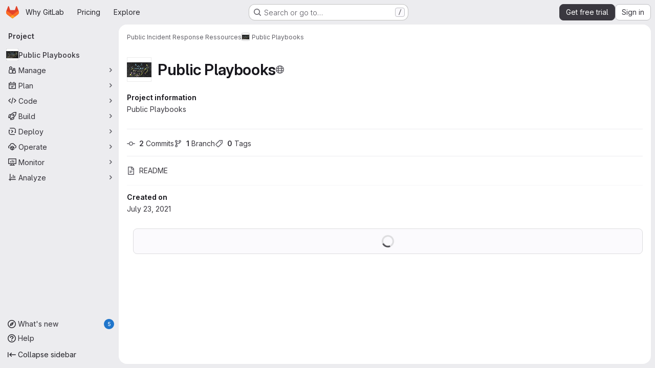

--- FILE ---
content_type: text/javascript
request_url: https://gitlab.com/assets/webpack/pages.projects.show.b71a90e5.chunk.js
body_size: 11773
content:
(this.webpackJsonp=this.webpackJsonp||[]).push([["pages.projects.show"],{"0Ypr":function(e,t,a){"use strict";a.d(t,"a",(function(){return s}));var r=a("jlnU"),n=a("CzKS"),i=a("3twG"),o=a("/lV4");function s(e){if(!e)throw new Error("namespaceType not provided");if(!Object(i.t)("leave"))return;Object(n.b)();const t=document.querySelector(".js-leave-link");t?t.click():Object(r.createAlert)({message:Object(o.j)(Object(o.a)("You do not have permission to leave this %{namespaceType}."),{namespaceType:e})})}},328:function(e,t,a){a("HVBj"),a("tGlJ"),e.exports=a("zAUc")},"9AxQ":function(e,t,a){"use strict";var r=a("q3oM"),n=a("4qOP"),i=a("qYtX"),o=a("CbCZ"),s=a("vxCR"),l=a("fI8y"),c={name:"GlBanner",components:{CloseButton:i.a,GlButton:o.a,GlCard:s.a,GlIllustration:l.a},props:{title:{type:String,required:!0},buttonAttributes:{type:Object,required:!1,default:function(){return{}}},buttonText:{type:String,required:!0},buttonLink:{type:String,required:!1,default:null},illustrationName:{type:String,required:!1,default:null},svgPath:{type:String,required:!1,default:null},variant:{type:String,required:!1,default:r.n[0],validator:e=>r.n.includes(e)},dismissLabel:{type:String,required:!1,default:function(){return Object(n.b)("GlBanner.closeButtonTitle","Dismiss")}}},computed:{isIntroducing(){return this.variant===r.n[1]}},methods:{handleClose(){this.$emit("close")},primaryButtonClicked(){this.$emit("primary")}}},d=a("tBpV"),u=Object(d.a)(c,(function(){var e=this,t=e._self._c;return t("gl-card",{staticClass:"gl-banner gl-py-6 gl-pl-6 gl-pr-8",class:{"gl-banner-introduction":e.isIntroducing},attrs:{"body-class":"gl-flex !gl-p-0"}},[e.svgPath||e.illustrationName?t("div",{staticClass:"gl-banner-illustration"},[e.illustrationName?t("gl-illustration",{attrs:{name:e.illustrationName}}):e.svgPath?t("img",{attrs:{src:e.svgPath,alt:""}}):e._e()],1):e._e(),e._v(" "),t("div",{staticClass:"gl-banner-content"},[t("h2",{staticClass:"gl-banner-title"},[e._v(e._s(e.title))]),e._v(" "),e._t("default"),e._v(" "),t("gl-button",e._b({attrs:{variant:"confirm",category:"primary","data-testid":"gl-banner-primary-button",href:e.buttonLink},on:{click:e.primaryButtonClicked}},"gl-button",e.buttonAttributes,!1),[e._v(e._s(e.buttonText))]),e._v(" "),e._t("actions")],2),e._v(" "),t("close-button",{staticClass:"gl-banner-close",attrs:{label:e.dismissLabel},on:{click:e.handleClose}})],1)}),[],!1,null,null,null);t.a=u.exports},FKKe:function(e,t){var a={kind:"Document",definitions:[{kind:"OperationDefinition",operation:"query",name:{kind:"Name",value:"projectComplianceFrameworks"},variableDefinitions:[{kind:"VariableDefinition",variable:{kind:"Variable",name:{kind:"Name",value:"fullPath"}},type:{kind:"NonNullType",type:{kind:"NamedType",name:{kind:"Name",value:"ID"}}},directives:[]}],directives:[],selectionSet:{kind:"SelectionSet",selections:[{kind:"Field",name:{kind:"Name",value:"project"},arguments:[{kind:"Argument",name:{kind:"Name",value:"fullPath"},value:{kind:"Variable",name:{kind:"Name",value:"fullPath"}}}],directives:[],selectionSet:{kind:"SelectionSet",selections:[{kind:"Field",name:{kind:"Name",value:"id"},arguments:[],directives:[]},{kind:"Field",name:{kind:"Name",value:"complianceFrameworks"},arguments:[],directives:[],selectionSet:{kind:"SelectionSet",selections:[{kind:"Field",name:{kind:"Name",value:"nodes"},arguments:[],directives:[],selectionSet:{kind:"SelectionSet",selections:[{kind:"Field",name:{kind:"Name",value:"id"},arguments:[],directives:[]},{kind:"Field",name:{kind:"Name",value:"name"},arguments:[],directives:[]},{kind:"Field",name:{kind:"Name",value:"description"},arguments:[],directives:[]},{kind:"Field",name:{kind:"Name",value:"color"},arguments:[],directives:[]},{kind:"Field",name:{kind:"Name",value:"default"},arguments:[],directives:[]},{kind:"Field",name:{kind:"Name",value:"namespaceId"},arguments:[],directives:[]}]}}]}}]}}]}}],loc:{start:0,end:247}};a.loc.source={body:"query projectComplianceFrameworks($fullPath: ID!) {\n  project(fullPath: $fullPath) {\n    id\n    complianceFrameworks {\n      nodes {\n        id\n        name\n        description\n        color\n        default\n        namespaceId\n      }\n    }\n  }\n}\n",name:"GraphQL request",locationOffset:{line:1,column:1}};var r={};function n(e,t){for(var a=0;a<e.definitions.length;a++){var r=e.definitions[a];if(r.name&&r.name.value==t)return r}}a.definitions.forEach((function(e){if(e.name){var t=new Set;!function e(t,a){if("FragmentSpread"===t.kind)a.add(t.name.value);else if("VariableDefinition"===t.kind){var r=t.type;"NamedType"===r.kind&&a.add(r.name.value)}t.selectionSet&&t.selectionSet.selections.forEach((function(t){e(t,a)})),t.variableDefinitions&&t.variableDefinitions.forEach((function(t){e(t,a)})),t.definitions&&t.definitions.forEach((function(t){e(t,a)}))}(e,t),r[e.name.value]=t}})),e.exports=a,e.exports.projectComplianceFrameworks=function(e,t){var a={kind:e.kind,definitions:[n(e,t)]};e.hasOwnProperty("loc")&&(a.loc=e.loc);var i=r[t]||new Set,o=new Set,s=new Set;for(i.forEach((function(e){s.add(e)}));s.size>0;){var l=s;s=new Set,l.forEach((function(e){o.has(e)||(o.add(e),(r[e]||new Set).forEach((function(e){s.add(e)})))}))}return o.forEach((function(t){var r=n(e,t);r&&a.definitions.push(r)})),a}(a,"projectComplianceFrameworks")},G6B1:function(e,t,a){"use strict";a.d(t,"c",(function(){return l})),a.d(t,"b",(function(){return c})),a.d(t,"a",(function(){return u}));var r=a("o4PY"),n=a.n(r),i=(a("ZzK0"),a("z6RN"),a("BzOf"),a("v2fZ"),a("NmEs")),o=a("GuZl");const s=Object.freeze(["active","gl-tab-nav-item-active"]),l="gl-tab-shown",c="hash",d=[c];class u{constructor(e,{history:t=null}={}){if(!e)throw new Error("Cannot instantiate GlTabsBehavior without an element");this.destroyFns=[],this.tabList=e,this.tabs=this.getTabs(),this.activeTab=null,this.history=d.includes(t)?t:null,this.setAccessibilityAttrs(),this.bindEvents(),this.history===c&&this.loadInitialTab()}setAccessibilityAttrs(){var e=this;this.tabList.setAttribute("role","tablist"),this.tabs.forEach((function(t){t.hasAttribute("id")||t.setAttribute("id",n()("gl_tab_nav__tab_")),!e.activeTab&&t.classList.contains(s[0])?(e.activeTab=t,t.setAttribute("aria-selected","true"),t.removeAttribute("tabindex")):(t.setAttribute("aria-selected","false"),t.setAttribute("tabindex","-1")),t.setAttribute("role","tab"),t.closest(".nav-item").setAttribute("role","presentation");const a=e.getPanelForTab(t);t.hasAttribute("aria-controls")||t.setAttribute("aria-controls",a.id),a.classList.add(o.m),a.setAttribute("role","tabpanel"),a.setAttribute("aria-labelledby",t.id)}))}bindEvents(){var e=this;this.tabs.forEach((function(t){e.bindEvent(t,"click",(function(a){a.preventDefault(),t!==e.activeTab&&e.activateTab(t)})),e.bindEvent(t,"keydown",(function(t){const{code:a}=t;"ArrowUp"===a||"ArrowLeft"===a?(t.preventDefault(),e.activatePreviousTab()):"ArrowDown"!==a&&"ArrowRight"!==a||(t.preventDefault(),e.activateNextTab())}))}))}bindEvent(e,...t){e.addEventListener(...t),this.destroyFns.push((function(){e.removeEventListener(...t)}))}loadInitialTab(){const e=this.tabList.querySelector(`a[href="${CSS.escape(window.location.hash)}"]`);this.activateTab(e||this.activeTab)}activatePreviousTab(){const e=this.tabs.indexOf(this.activeTab);if(e<=0)return;const t=this.tabs[e-1];this.activateTab(t),t.focus()}activateNextTab(){const e=this.tabs.indexOf(this.activeTab);if(e>=this.tabs.length-1)return;const t=this.tabs[e+1];this.activateTab(t),t.focus()}getTabs(){return Array.from(this.tabList.querySelectorAll(".gl-tab-nav-item"))}getPanelForTab(e){const t=e.getAttribute("aria-controls");return t?document.querySelector("#"+t):document.querySelector(e.getAttribute("href"))}activateTab(e){this.activeTab.setAttribute("aria-selected","false"),this.activeTab.setAttribute("tabindex","-1"),this.activeTab.classList.remove(...s);this.getPanelForTab(this.activeTab).classList.remove("active"),e.setAttribute("aria-selected","true"),e.removeAttribute("tabindex"),e.classList.add(...s);const t=this.getPanelForTab(e);t.classList.add("active"),this.history===c&&Object(i.p)(e.getAttribute("href")),this.activeTab=e,this.dispatchTabShown(e,t)}dispatchTabShown(e,t){const a=new CustomEvent(l,{bubbles:!0,detail:{activeTabPanel:t}});e.dispatchEvent(a)}destroy(){this.destroyFns.forEach((function(e){return e()}))}}},LNKH:function(e,t,a){"use strict";a.r(t);var r=a("9/Bc"),n=a("/lV4"),i=a("ygVz"),o=a("yN/U"),s=a("CbCZ"),l={name:"TierBadgePopover",components:{GlPopover:o.a,GlButton:s.a},mixins:[i.b.mixin({label:"tier_badge"})],inject:["primaryCtaLink","secondaryCtaLink","isProject","trialDuration"],props:{target:{type:HTMLElement,required:!0},tier:{type:String,required:!0}},computed:{copyText(){const{groupCopyStart:e,projectCopyStart:t,copyEnd:a}=this.$options.i18n,r=this.isProject?t:e;return Object(n.j)(r,{tier:this.tier,copyEnd:a(this.trialDuration)})}},methods:{trackPrimaryCta(){this.track("click_start_trial_button")},trackSecondaryCta(){this.track("click_compare_plans_button")}},i18n:{title:Object(n.i)("TierBadgePopover|Enhance team productivity"),groupCopyStart:Object(n.i)("TierBadgePopover|This group and all its related projects use the %{tier} GitLab tier. %{copyEnd}"),projectCopyStart:Object(n.i)("TierBadgePopover|This project uses the %{tier} GitLab tier. %{copyEnd}"),copyEnd:function(e){return Object(n.j)(Object(n.i)("TierBadgePopover|Want to enhance team productivity and access advanced features like Merge Approvals, Push rules, Epics, Code Review Analytics, and Container Scanning? Try all GitLab has to offer for free for %{duration} days. No credit card required."),{duration:e})},primaryCtaText:Object(n.i)("TierBadgePopover|Start a free trial"),secondaryCtaText:Object(n.i)("TierBadgePopover|Explore paid plans")}},c=a("tBpV"),d=Object(c.a)(l,(function(){var e=this,t=e._self._c;return t("gl-popover",{attrs:{title:e.$options.i18n.title,target:e.target,placement:"bottom"}},[t("div",{staticClass:"gl-mb-3"},[e._v("\n    "+e._s(e.copyText)+"\n  ")]),e._v(" "),t("gl-button",{staticClass:"gl-my-2 gl-w-full",attrs:{href:e.primaryCtaLink,variant:"confirm","data-testid":"tier-badge-popover-primary-cta"},on:{click:e.trackPrimaryCta}},[e._v(e._s(e.$options.i18n.primaryCtaText))]),e._v(" "),t("gl-button",{staticClass:"gl-my-2 gl-w-full",attrs:{href:e.secondaryCtaLink,variant:"confirm",category:"secondary","data-testid":"tier-badge-popover-secondary-cta"},on:{click:e.trackSecondaryCta}},[e._v(e._s(e.$options.i18n.secondaryCtaText))])],1)}),[],!1,null,null,null).exports,u={name:"TierBadgeUpgradePopover",components:{GlPopover:o.a,GlButton:s.a},mixins:[i.b.mixin({label:"tier_badge_upgrade"})],inject:["primaryCtaLink"],props:{target:{type:HTMLElement,required:!0}},methods:{trackPrimaryCta(){this.track("click_upgrade_button")},trackPopoverClose(){this.track("close")}}},p=Object(c.a)(u,(function(){var e=this,t=e._self._c;return t("gl-popover",{attrs:{title:e.s__("TierBadgePopover|Unlock advanced features"),target:e.target,placement:"bottom","show-close-button":""},on:{"close-button-clicked":e.trackPopoverClose}},[t("div",{staticClass:"gl-mb-3"},[e._v("\n    "+e._s(e.s__("TierBadgePopover|Get advanced features like GitLab Duo, merge approvals, epics, and code review analytics."))+"\n  ")]),e._v(" "),t("gl-button",{staticClass:"gl-my-2 gl-w-full",attrs:{href:e.primaryCtaLink,variant:"confirm","data-testid":"tier-badge-popover-primary-cta"},on:{click:e.trackPrimaryCta}},[e._v(e._s(e.s__("TierBadgePopover|Upgrade to unlock")))])],1)}),[],!1,null,null,null).exports,m={components:{GlBadge:r.a,TierBadgePopover:d,TierBadgeUpgradePopover:p},mixins:[i.b.mixin({label:"tier_badge"})],props:{tier:{type:String,required:!1,default:Object(n.i)("TierBadge|Free")},isUpgrade:{type:Boolean,required:!1,default:!1}},data:function(){return{target:void 0}},mounted(){var e;this.trackRender(),this.target=null===(e=this.$refs.badge)||void 0===e?void 0:e.$el},methods:{trackRender(){this.track("render_badge")},trackHover(){this.track("render_flyout")}}},b=Object(c.a)(m,(function(){var e=this,t=e._self._c;return t("span",{staticClass:"gl-ml-2 gl-flex gl-items-center",on:{mouseover:e.trackHover}},[t("gl-badge",{ref:"badge",attrs:{"data-testid":"tier-badge",variant:"tier"}},[e._v("\n    "+e._s(e.tier)+"\n  ")]),e._v(" "),e.target?[e.isUpgrade?t("tier-badge-upgrade-popover",{attrs:{target:e.target,triggers:"hover focus manual"}}):t("tier-badge-popover",{attrs:{target:e.target,triggers:"hover focus manual",tier:e.tier}})]:e._e()],2)}),[],!1,null,null,null);t.default=b.exports},MMKc:function(e,t,a){"use strict";a("ZzK0"),a("z6RN"),a("BzOf");var r=a("2ibD"),n=a("jlnU"),i=a("/lV4");const o=function(e){e.preventDefault();const t=e.currentTarget.closest(".js-targeted-message"),a=t.dataset;a.targetedMessageId&&(t.remove(),r.a.post(a.dismissEndpoint,{targeted_message_id:a.targetedMessageId,namespace_id:a.namespaceId}).catch((function(){Object(n.createAlert)({message:Object(i.a)("An error occurred while dismissing the alert. Refresh the page and try again.")})})))};t.a=function(){document.querySelectorAll(".js-targeted-message .js-close").forEach((function(e){return e.addEventListener("click",o)}))}},OVZb:function(e,t,a){"use strict";var r=a("q3oM"),n=a("mpVB"),i=a("CbCZ"),o=a("d85j"),s=a("Jx7q"),l=a("4Qts"),c={name:"GlLabel",components:{GlButton:i.a,GlIcon:o.a,GlLink:s.a,GlTooltip:l.a},props:{backgroundColor:{type:String,required:!0,validator:function(e){return/^(#|rgb|rgba)/.test(e)}},title:{type:String,required:!0,default:""},description:{type:String,required:!1,default:""},tooltipPlacement:{type:String,required:!1,default:"top"},target:{type:String,required:!1,default:""},scoped:{type:Boolean,required:!1,default:!1},showCloseButton:{type:Boolean,required:!1,default:!1},disabled:{type:Boolean,required:!1,default:!1}},data(){return{splitScopedLabelIndex:this.title.lastIndexOf("::")}},computed:{cssClasses(){const e=Object(n.a)(this.backgroundColor);return{"gl-label-scoped":this.scoped,"gl-label-text-dark":e===r.F.dark,"gl-label-text-light":e===r.F.light}},cssVariables(){return{"--label-background-color":this.backgroundColor,"--label-inset-border":"inset 0 0 0 2px "+this.backgroundColor}},scopedKey(){return this.scoped?this.title.slice(0,this.splitScopedLabelIndex):this.title},scopedValue(){return this.title.slice(this.splitScopedLabelIndex+2)},labelComponent(){return this.target?s.a:"span"},tooltipTarget(){return this.target?this.$refs.labelTitle.$el:this.$refs.labelTitle}},watch:{title(){this.splitScopedLabelIndex=this.title.lastIndexOf("::")}},methods:{onClick(e){this.$emit("click",e)},onClose(e){this.$emit("close",e)}}},d=a("tBpV"),u=Object(d.a)(c,(function(){var e=this,t=e._self._c;return t("span",e._b({staticClass:"gl-label",class:e.cssClasses,style:e.cssVariables,on:{click:e.onClick}},"span",e.$attrs,!1),[t(e.labelComponent,{ref:"labelTitle",tag:"component",staticClass:"gl-label-link",class:{"gl-label-link-underline":e.target},attrs:{href:!!e.target&&e.target,tabindex:"0"}},[t("span",{staticClass:"gl-label-text"},[e._v("\n      "+e._s(e.scopedKey)+"\n    ")]),e._v(" "),e.scoped&&e.scopedValue?t("span",{staticClass:"gl-label-text-scoped"},[e._v("\n      "+e._s(e.scopedValue)+"\n    ")]):e._e()]),e._v(" "),e.showCloseButton?t("gl-button",{staticClass:"gl-label-close !gl-p-0",attrs:{category:"tertiary",size:"small",variant:"reset","aria-label":"Remove label",disabled:e.disabled},on:{click:e.onClose}},[t("gl-icon",{attrs:{name:"close-xs",size:12}})],1):e._e(),e._v(" "),e.description?t("gl-tooltip",{attrs:{target:function(){return e.tooltipTarget},placement:e.tooltipPlacement,boundary:"viewport"}},[e.scoped?t("span",{staticClass:"gl-label-tooltip-title"},[e._v("Scoped label")]):e._e(),e._v("\n    "+e._s(e.description)+"\n  ")]):e._e()],1)}),[],!1,null,null,null);t.a=u.exports},T5P5:function(e,t,a){"use strict";a.r(t),a.d(t,"initHomePanel",(function(){return F}));a("byxs");var r=a("apM3"),n=a("ewH8"),i=a("GiFX"),o=a("5v28"),s=a("NmEs"),l=a("CbCZ"),c=a("zIFf"),d=a("/lV4"),u=a("4Fqu"),p={components:{GlButtonGroup:u.a,GlButton:l.a},directives:{GlTooltip:c.a},inject:{forksCount:{default:0},projectFullPath:{default:""},projectForksUrl:{default:""},userForkUrl:{default:""},newForkUrl:{default:""},canReadCode:{default:!1},canForkProject:{default:!1}},computed:{forkButtonUrl(){return this.userForkUrl||this.newForkUrl},userHasForkAccess(){return Boolean(this.userForkUrl)&&this.canReadCode},userCanFork(){return this.canReadCode&&this.canForkProject},forkButtonEnabled(){return this.userHasForkAccess||this.userCanFork},forkButtonTooltip(){return this.canForkProject?this.userHasForkAccess?Object(d.i)("ProjectOverview|Go to your fork"):Object(d.i)("ProjectOverview|Create new fork"):Object(d.i)("ProjectOverview|You don't have permission to fork this project")}}},m=a("tBpV"),b=Object(m.a)(p,(function(){var e=this,t=e._self._c;return t("gl-button-group",[t("gl-button",{directives:[{name:"gl-tooltip",rawName:"v-gl-tooltip"}],attrs:{"data-testid":"fork-button",disabled:!e.forkButtonEnabled,href:e.forkButtonUrl,icon:"fork",title:e.forkButtonTooltip}},[e._v(e._s(e.s__("ProjectOverview|Fork")))]),e._v(" "),t("gl-button",{attrs:{"data-testid":"forks-count",disabled:!e.canReadCode,href:e.projectForksUrl}},[e._v(e._s(e.forksCount))])],1)}),[],!1,null,null,null).exports,f=a("sijA"),h=a("UFYv"),g=a("d85j"),v=a("puZj"),k=a("FxFN"),j=a("4wgn"),w=a("tnyU"),y=a.n(w),_={name:"StarCount",components:{GlButton:l.a,GlButtonGroup:u.a,GlIcon:g.a},directives:{GlTooltip:c.a},inject:{projectId:{default:null},signInPath:{default:""},starCount:{default:0},starred:{default:!1},starrersPath:{default:""}},data(){return{isLoading:!1,count:this.starCount,isStarred:this.starred}},computed:{starIcon(){return this.isStarred?"star":"star-o"},starText(){return this.isStarred?Object(d.i)("ProjectOverview|Unstar"):Object(d.i)("ProjectOverview|Star")},starHref(){return Object(s.A)()?null:this.signInPath},tooltip:()=>Object(s.A)()?"":Object(d.i)("ProjectOverview|You must sign in to star a project")},methods:{showToastMessage(){const e={text:Object(d.i)("ProjectOverview|Star toggle failed. Try again later."),variant:"danger"};this.$toast.show(e.text,{variant:e.variant})},async setStarStatus(){if(Object(s.A)())try{var e;this.isLoading=!0;const{data:t}=await this.$apollo.mutate({mutation:y.a,variables:{projectId:Object(k.c)(j.K,this.projectId),starred:!this.isStarred}});(null===(e=t.errors)||void 0===e?void 0:e.length)>0?(Object(v.a)(this.$options.name,new Error(t.errors.join(", "))),this.showToastMessage()):(this.count=t.starProject.count,this.isStarred=!this.isStarred)}catch(e){Object(v.a)(this.$options.name,e),this.showToastMessage()}finally{this.isLoading=!1}}},modalId:"custom-notifications-modal"},C=Object(m.a)(_,(function(){var e=this,t=e._self._c;return t("gl-button-group",[t("gl-button",{directives:[{name:"gl-tooltip",rawName:"v-gl-tooltip"}],staticClass:"star-btn",attrs:{size:"medium","data-testid":"star-button",title:e.tooltip,href:e.starHref,disabled:e.isLoading},on:{click:function(t){return e.setStarStatus()}}},[t("gl-icon",{attrs:{name:e.starIcon,size:16}}),e._v("\n    "+e._s(e.starText)+"\n  ")],1),e._v(" "),t("gl-button",{directives:[{name:"gl-tooltip",rawName:"v-gl-tooltip"}],staticClass:"star-count",attrs:{"data-testid":"star-count",size:"medium",href:e.starrersPath,title:e.s__("ProjectOverview|Starrers")}},[e._v("\n    "+e._s(e.count)+"\n  ")])],1)}),[],!1,null,null,null).exports,P={components:{ForksButton:b,GlButton:l.a,MoreActionsDropdown:f.a,NotificationsDropdown:h.a,StarCount:C},directives:{GlTooltip:c.a},inject:{adminPath:{default:""},canReadProject:{default:!1},isProjectEmpty:{default:!1},projectId:{default:""}},data:()=>({isLoggedIn:Object(s.A)()}),computed:{canForkProject(){return!this.isProjectEmpty&&Object(s.A)()&&this.canReadProject},copyProjectId(){return Object(d.j)(Object(d.i)("ProjectPage|Project ID: %{id}"),{id:this.projectId})}},i18n:{adminButtonTooltip:Object(d.a)("View project in admin area")}},O={components:{HomePanelActions:Object(m.a)(P,(function(){var e=this,t=e._self._c;return t("div",{staticClass:"gl-justify-content-md-end project-repo-buttons gl-flex gl-flex-wrap gl-items-center gl-gap-3"},[e.adminPath?t("gl-button",{directives:[{name:"gl-tooltip",rawName:"v-gl-tooltip"}],attrs:{"aria-label":e.$options.i18n.adminButtonTooltip,href:e.adminPath,title:e.$options.i18n.adminButtonTooltip,"data-testid":"admin-button",icon:"admin"}}):e._e(),e._v(" "),e.isLoggedIn&&e.canReadProject?[t("notifications-dropdown")]:e._e(),e._v(" "),t("star-count"),e._v(" "),e.canForkProject?t("forks-button"):e._e(),e._v(" "),e.canReadProject?[t("span",{staticClass:"gl-sr-only",attrs:{itemprop:"identifier","data-testid":"project-id-content"}},[e._v("\n      "+e._s(e.copyProjectId)+"\n    ")])]:e._e(),e._v(" "),t("more-actions-dropdown")],2)}),[],!1,null,null,null).exports}},S=Object(m.a)(O,(function(){return(0,this._self._c)("home-panel-actions")}),[],!1,null,null,null).exports;n.default.use(r.a),n.default.use(i.a);const T=new i.a({defaultClient:Object(o.d)()}),F=function(){const e=document.getElementById("js-home-panel");if(null===e)return null;const{adminPath:t,canReadProject:a,isProjectEmpty:r,projectAvatar:i,projectId:o,isGroup:l,leaveConfirmMessage:c,leavePath:d,requestAccessPath:u,withdrawConfirmMessage:p,withdrawPath:m,canEdit:b,editPath:f,canForkProject:h,canReadCode:g,forksCount:v,newForkUrl:k,projectForksUrl:j,projectFullPath:w,userForkUrl:y,emailsDisabled:_,notificationDropdownItems:C,notificationHelpPagePath:P,notificationLevel:O,signInPath:F,starCount:B,starred:x,starrersPath:E,projectName:I,projectVisibilityLevel:N,isProjectMarkedForDeletion:L,complianceFrameworkBadgeColor:A,complianceFrameworkBadgeName:D,complianceFrameworkBadgeTitle:q,hasComplianceFrameworkFeature:G,cicdCatalogPath:U}=e.dataset;return new n.default({apolloProvider:T,el:e,name:"HomePanelRoot",provide:{adminPath:t,canReadProject:Object(s.H)(a),isProjectEmpty:Object(s.H)(r),projectAvatar:i,projectId:parseInt(o,10),groupOrProjectId:o,isGroup:Object(s.H)(l),leaveConfirmMessage:c,leavePath:d,requestAccessPath:u,withdrawConfirmMessage:p,withdrawPath:m,canEdit:Object(s.H)(b),editPath:f,canForkProject:Object(s.H)(h),canReadCode:Object(s.H)(g),forksCount:parseInt(v,10)||0,newForkUrl:k,projectForksUrl:j,projectFullPath:w,userForkUrl:y,dropdownItems:JSON.parse(C||null),emailsDisabled:Object(s.H)(_),helpPagePath:P,initialNotificationLevel:O,noFlip:!0,signInPath:F,starCount:parseInt(B,10)||0,starred:Object(s.H)(x),starrersPath:E,projectName:I,projectVisibilityLevel:N,isProjectMarkedForDeletion:Object(s.H)(L),complianceFrameworkBadgeColor:A,complianceFrameworkBadgeName:D,complianceFrameworkBadgeTitle:q,hasComplianceFrameworkFeature:Object(s.H)(G),cicdCatalogPath:U},render:function(e){return e(S)}})}},YbE4:function(e,t,a){"use strict";a("3UXl"),a("iyoE");var r=a("ewH8"),n=a("NmEs"),i=a("lCTV"),o=a("Mp8J"),s={name:"DismissibleAlert",components:{GlAlert:i.a},directives:{SafeHtml:o.a},props:{html:{type:String,required:!1,default:""}},data:()=>({isDismissed:!1}),methods:{dismiss(){this.isDismissed=!0}}},l=a("tBpV"),c=Object(l.a)(s,(function(){var e=this._self._c;return this.isDismissed?this._e():e("gl-alert",this._g(this._b({on:{dismiss:this.dismiss}},"gl-alert",this.$attrs,!1),this.$listeners),[e("div",{directives:[{name:"safe-html",rawName:"v-safe-html",value:this.html,expression:"html"}]})])}),[],!1,null,null,null).exports;const d=function(e){const t={html:e.innerHTML},a={...e.dataset,dismissible:Object(n.H)(e.dataset.dismissible)};return new r.default({el:e,render:e=>e(c,{props:t,attrs:a})})};t.a=function(){return[...document.querySelectorAll(".js-vue-alert")].map(d)}},"kea+":function(e,t,a){"use strict";a.d(t,"a",(function(){return o}));var r=a("ewH8"),n=a("LNKH"),i=a("NmEs");function o(){const e=document.querySelector(".js-tier-badge-trigger");if(!e)return!1;const{primaryCtaLink:t,secondaryCtaLink:a,trialDuration:o,isProject:s}=e.dataset;return new r.default({el:e,name:"TierBadgeTriggerRoot",components:{TierBadge:n.default},provide:{primaryCtaLink:t,secondaryCtaLink:a,trialDuration:o,isProject:Object(i.H)(s)},render:e=>e(n.default,{attrs:{"data-testid":"group-tier-badge"}})})}},mtLZ:function(e,t,a){"use strict";a.d(t,"q",(function(){return i})),a.d(t,"b",(function(){return o})),a.d(t,"e",(function(){return s})),a.d(t,"f",(function(){return l})),a.d(t,"p",(function(){return c})),a.d(t,"o",(function(){return d})),a.d(t,"r",(function(){return u})),a.d(t,"d",(function(){return p})),a.d(t,"c",(function(){return m})),a.d(t,"u",(function(){return b})),a.d(t,"B",(function(){return f})),a.d(t,"C",(function(){return h})),a.d(t,"A",(function(){return g})),a.d(t,"x",(function(){return v})),a.d(t,"y",(function(){return k})),a.d(t,"z",(function(){return j})),a.d(t,"t",(function(){return w})),a.d(t,"v",(function(){return y})),a.d(t,"w",(function(){return _})),a.d(t,"k",(function(){return C})),a.d(t,"i",(function(){return P})),a.d(t,"j",(function(){return O})),a.d(t,"l",(function(){return S})),a.d(t,"m",(function(){return T})),a.d(t,"E",(function(){return F})),a.d(t,"s",(function(){return B})),a.d(t,"a",(function(){return x})),a.d(t,"h",(function(){return E})),a.d(t,"n",(function(){return I})),a.d(t,"g",(function(){return N})),a.d(t,"D",(function(){return L}));var r=a("/lV4"),n=a("3twG");const i=500,o="commit_sha",s=24,l=20,c=20,d="ComplianceManagement::Framework",u={APPROVED_BY_COMMITTER:Object(r.i)("ComplianceReport|Approved by committer"),APPROVED_BY_INSUFFICIENT_USERS:Object(r.i)("ComplianceReport|Less than 2 approvers"),APPROVED_BY_MERGE_REQUEST_AUTHOR:Object(r.i)("ComplianceReport|Approved by author")},p="SEVERITY_LEVEL_DESC",m={before:null,after:null,first:c},b=(Object(r.a)("All branches"),Object(r.a)("All protected branches"),"dashboard"),f="standards_adherence",h="violations",g="projects",v="frameworks",k="new_framework",j="new_framework_success",w="blank_framework",y="frameworks/:id",_="frameworks/:id.json",C="project",P="framework",O="groupPath",S="project_status",T={color:"#000000",default:!1,description:Object(r.i)("ComplianceFrameworks|No framework"),id:"gid://gitlab/ComplianceManagement::Framework/0",name:Object(r.i)("ComplianceFrameworks|No framework"),pipelineConfigurationFullPath:"",__typename:"ComplianceFramework"},F={newFramework:Object(r.i)("ComplianceFrameworks|New framework"),newFrameworkButtonMessage:Object(r.i)("ComplianceFrameworks|You must create compliance frameworks in top-level group %{linkStart}namespace%{linkEnd}"),tooltipMessageNoAccess:Object(r.i)("ComplianceFrameworks|You must have the Owner role for the top-level group %{strongStart}namespace%{strongEnd}"),heading:Object(r.a)("Compliance center"),subheading:Object(r.i)("Compliance Center|Report and manage compliance status, violations, and compliance frameworks for the group. %{linkStart}Learn more%{linkEnd}."),overviewTab:Object(r.i)("Compliance Center|Overview"),frameworksTab:Object(r.i)("Compliance Center|Frameworks"),projectsTab:Object(r.a)("Projects"),projectTab:Object(r.a)("Project"),standardsAdherenceTab:Object(r.i)("Compliance Center|Status"),violationsTab:Object(r.i)("Compliance Center|Violations")},B=n.d+"/user/application_security/policies/_index.html#scope",x=n.d+"/user/group/compliance_frameworks.html#prerequisites",E="https://gitlab.com/gitlab-org/gitlab/-/issues/547492",I=Object(r.a)("Your GitLab instance is currently being updated. Please try again later."),N=Object(r.i)("ComplianceFrameworks|External"),L=Object(r.i)("ComplianceFrameworks|Unknown")},puZj:function(e,t,a){"use strict";a.d(t,"a",(function(){return n}));var r=a("7F3p");const n=function(e,t){r.b(t,{tags:{component:e}})}},tnyU:function(e,t){var a={kind:"Document",definitions:[{kind:"OperationDefinition",operation:"mutation",name:{kind:"Name",value:"setStarStatus"},variableDefinitions:[{kind:"VariableDefinition",variable:{kind:"Variable",name:{kind:"Name",value:"projectId"}},type:{kind:"NonNullType",type:{kind:"NamedType",name:{kind:"Name",value:"ProjectID"}}},directives:[]},{kind:"VariableDefinition",variable:{kind:"Variable",name:{kind:"Name",value:"starred"}},type:{kind:"NonNullType",type:{kind:"NamedType",name:{kind:"Name",value:"Boolean"}}},directives:[]}],directives:[],selectionSet:{kind:"SelectionSet",selections:[{kind:"Field",name:{kind:"Name",value:"starProject"},arguments:[{kind:"Argument",name:{kind:"Name",value:"input"},value:{kind:"ObjectValue",fields:[{kind:"ObjectField",name:{kind:"Name",value:"projectId"},value:{kind:"Variable",name:{kind:"Name",value:"projectId"}}},{kind:"ObjectField",name:{kind:"Name",value:"starred"},value:{kind:"Variable",name:{kind:"Name",value:"starred"}}}]}}],directives:[],selectionSet:{kind:"SelectionSet",selections:[{kind:"Field",name:{kind:"Name",value:"count"},arguments:[],directives:[]}]}}]}}],loc:{start:0,end:154}};a.loc.source={body:"mutation setStarStatus($projectId: ProjectID!, $starred: Boolean!) {\n  starProject(input: { projectId: $projectId, starred: $starred }) {\n    count\n  }\n}\n",name:"GraphQL request",locationOffset:{line:1,column:1}};var r={};function n(e,t){for(var a=0;a<e.definitions.length;a++){var r=e.definitions[a];if(r.name&&r.name.value==t)return r}}a.definitions.forEach((function(e){if(e.name){var t=new Set;!function e(t,a){if("FragmentSpread"===t.kind)a.add(t.name.value);else if("VariableDefinition"===t.kind){var r=t.type;"NamedType"===r.kind&&a.add(r.name.value)}t.selectionSet&&t.selectionSet.selections.forEach((function(t){e(t,a)})),t.variableDefinitions&&t.variableDefinitions.forEach((function(t){e(t,a)})),t.definitions&&t.definitions.forEach((function(t){e(t,a)}))}(e,t),r[e.name.value]=t}})),e.exports=a,e.exports.setStarStatus=function(e,t){var a={kind:e.kind,definitions:[n(e,t)]};e.hasOwnProperty("loc")&&(a.loc=e.loc);var i=r[t]||new Set,o=new Set,s=new Set;for(i.forEach((function(e){s.add(e)}));s.size>0;){var l=s;s=new Set,l.forEach((function(e){o.has(e)||(o.add(e),(r[e]||new Set).forEach((function(e){s.add(e)})))}))}return o.forEach((function(t){var r=n(e,t);r&&a.definitions.push(r)})),a}(a,"setStarStatus")},v5zx:function(e,t,a){"use strict";a("v2fZ");var r=a("OVZb"),n=a("CbCZ"),i=a("yN/U"),o=a("/lV4"),s=a("3twG"),l=a("FxFN"),c=a("mtLZ"),d={name:"ComplianceFrameworkBadge",components:{GlLabel:r.a,GlButton:n.a,GlPopover:i.a},inject:{namespaceId:{default:null}},props:{framework:{type:Object,required:!0},showDefault:{type:Boolean,required:!1,default:!0},closeable:{type:Boolean,required:!1,default:!1},popoverMode:{type:String,required:!0,default:"details",validator:function(e){return["details","hidden","edit","disabled"].includes(e)}},viewDetailsUrl:{type:String,required:!1,default:null}},computed:{showDefaultBadge(){return this.showDefault&&this.framework.default},isEditMode(){return"edit"===this.popoverMode},isDisabled(){return"disabled"===this.popoverMode},showPopover(){return"hidden"!==this.popoverMode},isCSPFramework(){return!(!this.framework.namespaceId||!this.namespaceId)&&Object(l.f)(this.framework.namespaceId)!==Object(l.f)(this.namespaceId)},frameworkName(){var e;const t=(null===(e=this.framework)||void 0===e||null===(e=e.name)||void 0===e?void 0:e.length)>30?this.framework.name.substring(0,30)+"...":this.framework.name;return this.showDefaultBadge?`${t} (${this.$options.i18n.default})`:t},frameworkTestId(){return this.showDefaultBadge?"compliance-framework-default-label":"compliance-framework-label"},frameworkId(){return Object(l.f)(this.framework.id)}},methods:{editFromPopover(){this.$router.push({name:c.v,params:{id:this.frameworkId}})},viewFrameworkDetails(){this.viewDetailsUrl?Object(s.V)(this.viewDetailsUrl):this.$router.push({name:c.x,query:{id:this.frameworkId}})}},i18n:{default:Object(o.i)("ComplianceFrameworks|default"),edit:Object(o.i)("ComplianceReport|Edit the framework"),viewDetails:Object(o.i)("ComplianceReport|View the framework details"),disabledText:Object(o.i)("ComplianceReport|Only group owners and maintainers can view the framework details"),CSPFramework:Object(o.i)("ComplianceFramework|Instance level compliance framework")}},u=a("tBpV"),p=Object(u.a)(d,(function(){var e=this,t=e._self._c;return t("div",{ref:"badge"},[e.showPopover?t("gl-popover",{ref:"popover",attrs:{title:e.framework.name,target:function(){return e.$refs.label}}},[e.framework.description?t("div",{staticClass:"gl-mb-3 gl-text-left"},[e._v("\n      "+e._s(e.framework.description)+"\n    ")]):e._e(),e._v(" "),e.isCSPFramework?t("div",{staticClass:"gl-border-t gl-mb-2 gl-pt-2 gl-text-sm gl-text-subtle"},[e._v("\n      "+e._s(e.$options.i18n.CSPFramework)+"\n    ")]):e._e(),e._v(" "),t("div",{staticClass:"gl-text-left"},[e.isEditMode?t("gl-button",{staticClass:"gl-text-sm",attrs:{category:"secondary",size:"small",variant:"confirm"},on:{click:e.editFromPopover}},[e._v("\n        "+e._s(e.$options.i18n.edit)+"\n      ")]):[e.isDisabled?t("div",{staticClass:"gl-mb-3"},[e._v(e._s(e.$options.i18n.disabledText))]):e._e(),e._v(" "),t("gl-button",{staticClass:"gl-mb-2 gl-text-sm",attrs:{category:"secondary",size:"small",variant:"confirm",disabled:e.isDisabled},on:{click:e.viewFrameworkDetails}},[e._v("\n          "+e._s(e.$options.i18n.viewDetails)+"\n        ")])]],2)]):e._e(),e._v(" "),t("span",{ref:"label"},[t("gl-label",{staticClass:"@md/panel:gl-max-w-26",attrs:{"data-testid":e.frameworkTestId,"background-color":e.framework.color,title:e.frameworkName,"show-close-button":e.closeable},on:{close:function(t){return e.$emit("close")}}})],1)],1)}),[],!1,null,null,null);t.a=p.exports},zAUc:function(e,t,a){"use strict";a.r(t);a("byxs");var r=a("ewH8"),n=a("Erny"),i=a("CX32"),o=a("QRtj"),s=a("lCTV"),l=a("dIEn"),c=a("Jx7q"),d=a("qLpH"),u={components:{GlAlert:s.a,GlSprintf:l.a,GlLink:c.a},inject:["message"],docsLink:Object(d.a)("user/infrastructure/clusters/migrate_to_gitlab_agent.md"),deprecationEpic:"https://gitlab.com/groups/gitlab-org/configure/-/epics/8"},p=a("tBpV"),m=Object(p.a)(u,(function(){var e=this,t=e._self._c;return t("gl-alert",{staticClass:"gl-mt-5",attrs:{dismissible:!1,variant:"warning"}},[t("gl-sprintf",{attrs:{message:e.message},scopedSlots:e._u([{key:"link",fn:function({content:a}){return[t("gl-link",{attrs:{href:e.$options.docsLink}},[e._v(e._s(a))])]}},{key:"deprecationLink",fn:function({content:a}){return[t("gl-link",{attrs:{href:e.$options.deprecationEpic}},[e._v(e._s(a))])]}}])})],1)}),[],!1,null,null,null).exports,b=a("0Ypr"),f=a("GiFX"),h=a("5v28"),g=a("9AxQ"),v=a("/lV4"),k=a("ygVz"),j=a("0SQv");const w=k.b.mixin({label:"terraform_banner"});var y={name:"TerraformNotification",i18n:{title:Object(v.i)("TerraformBanner|Using Terraform? Try the GitLab Managed Terraform State"),description:Object(v.i)("TerraformBanner|The GitLab managed Terraform state backend can store your Terraform state easily and securely, and spares you from setting up additional remote resources. Its features include: versioning, encryption of the state file both in transit and at rest, locking, and remote Terraform plan/apply execution."),buttonText:Object(v.i)("TerraformBanner|Learn more about GitLab's Backend State")},components:{GlBanner:g.a,UserCalloutDismisser:j.a},mixins:[w],inject:["terraformImagePath"],computed:{docsUrl:()=>Object(d.a)("user/infrastructure/iac/terraform_state.md")},methods:{handleClose(){this.track("dismiss_banner"),this.$refs.calloutDismisser.dismiss()},buttonClick(){this.track("click_button")}}},_=Object(p.a)(y,(function(){var e=this,t=e._self._c;return t("user-callout-dismisser",{ref:"calloutDismisser",attrs:{"feature-name":"terraform_notification_dismissed"},scopedSlots:e._u([{key:"default",fn:function({shouldShowCallout:a}){return[a?t("div",{staticClass:"gl-pt-5"},[t("gl-banner",{attrs:{title:e.$options.i18n.title,"button-text":e.$options.i18n.buttonText,"button-link":e.docsUrl,"svg-path":e.terraformImagePath,variant:"promotion"},on:{primary:e.buttonClick,close:e.handleClose}},[t("p",[e._v(e._s(e.$options.i18n.description))])])],1):e._e()]}}])})}),[],!1,null,null,null).exports;r.default.use(f.a);const C=new f.a({defaultClient:Object(h.d)()});var P=a("NmEs"),O=a("htAy"),S=a("CbCZ"),T=a("5lKJ"),F=a("CSd6");var B={components:{GlButton:S.a,UploadBlobModal:F.a},directives:{GlModal:T.a},inject:{targetBranch:{default:""},originalBranch:{default:""},canPushCode:{default:!1},canPushToBranch:{default:!1},path:{default:""},projectPath:{default:""},emptyRepo:{default:!1}},uploadBlobModalId:"details-modal-upload-blob"},x=Object(p.a)(B,(function(){var e=this,t=e._self._c;return t("span",[t("gl-button",{directives:[{name:"gl-modal",rawName:"v-gl-modal",value:e.$options.uploadBlobModalId,expression:"$options.uploadBlobModalId"}],staticClass:"stat-link !gl-px-0",attrs:{variant:"link",icon:"upload","button-text-classes":"gl-ml-2","data-testid":"upload-file-button"}},[e._v(e._s(e.__("Upload File")))]),e._v(" "),t("upload-blob-modal",{attrs:{"modal-id":e.$options.uploadBlobModalId,"commit-message":e.__("Upload New File"),"target-branch":e.targetBranch,"original-branch":e.originalBranch,"can-push-code":e.canPushCode,"can-push-to-branch":e.canPushToBranch,path:e.path,"empty-repo":e.emptyRepo}})],1)}),[],!1,null,null,null).exports;var E=a("bGfL"),I=a("b4aW"),N=a("G6B1");class L{constructor(){this.configureGitTabsEl=document.querySelector(".js-configure-git-tabs"),this.emptyProjectTabsEl=document.querySelector(".js-empty-project-tabs"),new N.a(this.configureGitTabsEl,{history:N.b}),new N.a(this.emptyProjectTabsEl,{history:N.b})}}var A=a("x5Io"),D=a("m4yQ"),q=a("9YHj"),G=a("QJd2"),U=a("EJYk"),V=a("T5P5");document.getElementById("js-tree-list")&&Promise.all([a.e("commons-pages.projects.blob.show-pages.projects.tree.show-treeList"),a.e("treeList")]).then(a.bind(null,"Jw/Q")).then((function({default:e}){e()})).catch((function(){})),document.querySelector(".blob-viewer")&&Promise.resolve().then(a.bind(null,"MA/v")).then((function({BlobViewer:e}){new e,Object(A.a)({isReadmeView:!0})})).catch((function(){})),document.querySelector(".project-show-activity")&&a.e("activitiesList").then(a.bind(null,"XSeh")).then((function({default:e}){new e})).catch((function(){})),Object(n.a)(i.a),function(){const e=document.querySelector(".js-upload-file-trigger");if(!e)return!1;const{targetBranch:t,originalBranch:a,canPushCode:n,canPushToBranch:i,path:o,projectPath:s,fullName:l}=e.dataset;new r.default({el:e,router:Object(O.a)(s,a,l),provide:{targetBranch:t,originalBranch:a,canPushCode:Object(P.H)(n),canPushToBranch:Object(P.H)(i),path:o,projectPath:s,emptyRepo:!0},render:e=>e(x)})}(),function(){const e=document.querySelector(".js-clusters-deprecation-alert");if(!e)return!1;const{message:t}=e.dataset;new r.default({el:e,name:"ClustersDeprecationAlertRoot",provide:{message:t},render:function(e){return e(m)}})}(),function(){const e=document.querySelector(".js-terraform-notification");if(!e)return!1;const{terraformImagePath:t}=e.dataset;new r.default({el:e,apolloProvider:C,provide:{terraformImagePath:t},render:function(e){return e(_)}})}(),Object(E.a)(),Object(I.a)(),Object(V.initHomePanel)(),document.querySelector(".js-autodevops-banner")&&a.e("userCallOut").then(a.bind(null,"eRnp")).then((function({default:e}){new e({setCalloutPerProject:!1,className:"js-autodevops-banner"})})).catch((function(){})),Object(b.a)("project");!function(){const e=document.querySelector("#js-project-show-empty-page #js-code-dropdown");if(!e)return!1;const{sshUrl:t,httpUrl:a,kerberosUrl:n,xcodeUrl:i,ideData:o,directoryDownloadLinks:s,newWorkspacePath:l,projectId:c,projectPath:d,organizationId:u}=e.dataset,{gitpodEnabled:p,showWebIdeButton:m,showGitpodButton:b,webIdeUrl:f,gitpodUrl:h}=Object(P.f)(o?JSON.parse(o):{});new r.default({el:e,provide:{newWorkspacePath:l,organizationId:u},apolloProvider:G.a,render:e=>e(q.default,{props:{sshUrl:t,httpUrl:a,kerberosUrl:n,xcodeUrl:i,webIdeUrl:f,gitpodUrl:h,showWebIdeButton:m,isGitpodEnabledForInstance:Object(P.H)(b),isGitpodEnabledForUser:Object(P.H)(p),directoryDownloadLinks:s?JSON.parse(s):[],projectId:c,projectPath:d}})})}(),Object(o.a)(),document.querySelector("#js-project-show-empty-page")&&new L,Object(D.default)({el:document.getElementById("js-tree-web-ide-link")}),function(){const e=document.querySelector(".js-wiki-content");e&&Object(U.a)(e)}();var $=a("YbE4"),R=a("kea+"),M=a("MMKc"),H=a("7F3p"),z=a("FxFN"),Y=a("3twG"),Z=a("v5zx"),K=a("FKKe"),J=a.n(K),Q={components:{FrameworkBadge:Z.a},props:{projectPath:{type:String,required:!0},complianceCenterPath:{type:String,required:!0},canViewDashboard:{type:Boolean,required:!0}},apollo:{project:{query:J.a,variables(){return{fullPath:this.projectPath}},update(e){var t;this.complianceFrameworks=(null==e||null===(t=e.project)||void 0===t||null===(t=t.complianceFrameworks)||void 0===t?void 0:t.nodes)||[]},error(e){H.b(e)}}},data:()=>({complianceFrameworks:[]}),computed:{hasComplianceFrameworks(){return this.complianceFrameworks.length>0}},methods:{getViewDetailsUrl(e){return Object(Y.C)(gon.gitlab_url,`${this.complianceCenterPath}?id=${Object(z.f)(e)}`)}}},W=Object(p.a)(Q,(function(){var e=this,t=e._self._c;return e.hasComplianceFrameworks?t("div",{staticClass:"project-page-sidebar-block gl-border-b gl-border-subtle gl-py-4"},[t("h5",{staticClass:"gl-heading-5 gl-mb-3"},[e._v("\n    "+e._s(e.s__("ComplianceFrameworks|Compliance frameworks applied"))+"\n  ")]),e._v(" "),e._l(e.complianceFrameworks,(function(a,r){return t("framework-badge",{key:a.id,staticClass:"gl-mb-2 gl-mr-2 gl-inline-block gl-cursor-pointer",attrs:{"popover-mode":e.canViewDashboard?"details":"disabled",framework:a,"data-testid":"framework-badge-"+r,"view-details-url":e.getViewDetailsUrl(a.id)}})}))],2):e._e()}),[],!1,null,null,null).exports;const X=new f.a({defaultClient:Object(h.d)()});Object($.a)(),Object(R.a)(),function(){const e=document.getElementById("js-compliance-info");if(!e)return!1;const{projectPath:t,complianceCenterPath:a,canViewDashboard:n}=e.dataset;new r.default({el:e,apolloProvider:X,render:e=>e(W,{props:{projectPath:t,complianceCenterPath:a,canViewDashboard:n}})})}(),Object(M.a)()}},[[328,"runtime","main","commons-pages.groups-pages.groups.achievements-pages.groups.activity-pages.groups.analytics.ci_cd_an-c198719a","commons-pages.groups.epics.index-pages.groups.epics.new-pages.groups.epics.show-pages.groups.issues--a711c0bb","commons-pages.admin.application_settings.service_accounts-pages.admin.impersonation_tokens-pages.gro-e9602e53","commons-pages.projects.blob.edit-pages.projects.blob.new-pages.projects.blob.show-pages.projects.get-487ddc08","467359d4","ea7ea8c3","commons-pages.projects.blob.show-pages.projects.show-pages.projects.snippets.show-pages.projects.tre-c684fcf6","35610df2","commons-pages.projects.blob.show-pages.projects.commits.show-pages.projects.show-pages.projects.tree.show","commons-pages.projects.blame.show-pages.projects.blob.show-pages.projects.show-pages.projects.tree.show","commons-pages.projects.blob.show-pages.projects.show-pages.projects.tree.show","commons-pages.groups.show-pages.projects.home_panel-pages.projects.show","6f769883"]]]);
//# sourceMappingURL=pages.projects.show.b71a90e5.chunk.js.map